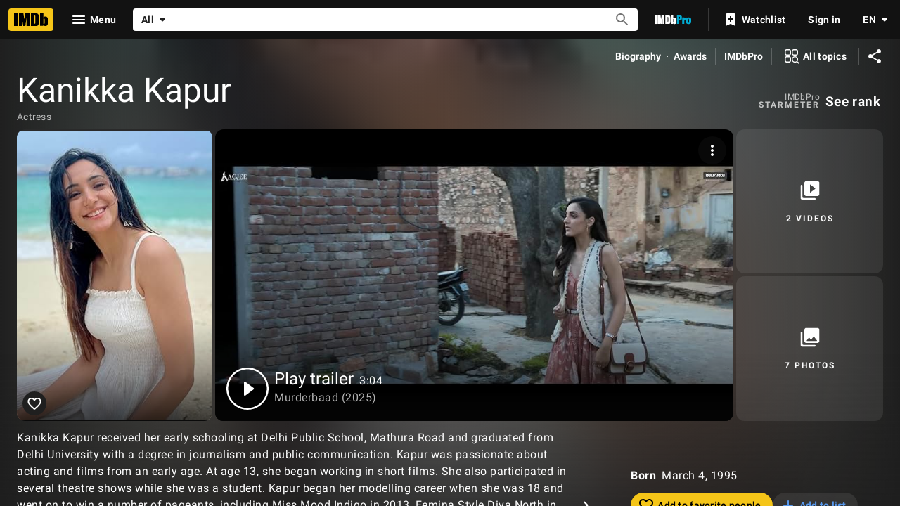

--- FILE ---
content_type: text/html; charset=UTF-8
request_url: https://www.imdb.com/name/nm9669481/
body_size: 2222
content:
<!DOCTYPE html>
<html lang="en">
<head>
    <meta charset="utf-8">
    <meta name="viewport" content="width=device-width, initial-scale=1">
    <title></title>
    <style>
        body {
            font-family: "Arial";
        }
    </style>
    <script type="text/javascript">
    window.awsWafCookieDomainList = [];
    window.gokuProps = {
"key":"AQIDAHjcYu/GjX+QlghicBgQ/7bFaQZ+m5FKCMDnO+vTbNg96AH8rhIMJ+z/0ZlnwNGCUsFTAAAAfjB8BgkqhkiG9w0BBwagbzBtAgEAMGgGCSqGSIb3DQEHATAeBglghkgBZQMEAS4wEQQM0xF1depSHZO07bzbAgEQgDtkDWjfu/iA1FFovrm1DbICsUAV04yfVyp7MT61DYp7EWM6jDnLUg9RkBp27QieKrX3EpH4gWzcP8WQoA==",
          "iv":"D549zgFbfwAAAToI",
          "context":"duN+1QH68shIpjXLvKnwTeZiJZ6U0wwruViqTxvh3oNxdZc69mibJ2XGtyuSGtZu5vlHwgRcEcbwE1ULBPkbst21OfsaDWueoEiffhGDNzd8GjPETXkXEW7p1ila+VLHAa5qYAjlLbm3Lu3lBhwAN8AeF2WfbUPN6Dg7j5VuMO4HbdgMBvZ6zjCIRix4nO/3GB6x9bfUT7hveZta+gMygkz7vkLcuxEnu7zrEoCnwFK5fgwDBqW6sCu3/qjD8tPqJr4ksTicv7eJLQDwJeHBtKcIxj89HMK+dEX4V7uVxivXstfo51/[base64]/vD+OQwj/WVy7mzFfOMnX4N7dXHnzrsKCfOhzNGzSm6G1qQmfIYgCBtKmO5wBzo3EMNtXmyr3En9dW8JKIfg7ptCBT2MGSIXGZP8Th4ySVuMxdgTtO/ImTqXlCBxbsNPl8Wpu5KJc/cdACGXgG2HXZHpRgTckmtnYzUHbSLvfXTt1kGEltL4ERoVh9axDTZETNI3jmgXtR7cwVljG05e2jFnNeNPCoFDurBq8Y1qqYj/tqNLT6Ne4tVwIjadxi1LqpoHhcw=="
};
    </script>
    <script src="https://1c5c1ecf7303.a481e94e.us-east-2.token.awswaf.com/1c5c1ecf7303/e231f0619a5e/0319a8d4ae69/challenge.js"></script>
</head>
<body>
    <div id="challenge-container"></div>
    <script type="text/javascript">
        AwsWafIntegration.saveReferrer();
        AwsWafIntegration.checkForceRefresh().then((forceRefresh) => {
            if (forceRefresh) {
                AwsWafIntegration.forceRefreshToken().then(() => {
                    window.location.reload(true);
                });
            } else {
                AwsWafIntegration.getToken().then(() => {
                    window.location.reload(true);
                });
            }
        });
    </script>
    <noscript>
        <h1>JavaScript is disabled</h1>
        In order to continue, we need to verify that you're not a robot.
        This requires JavaScript. Enable JavaScript and then reload the page.
    </noscript>
</body>
</html>